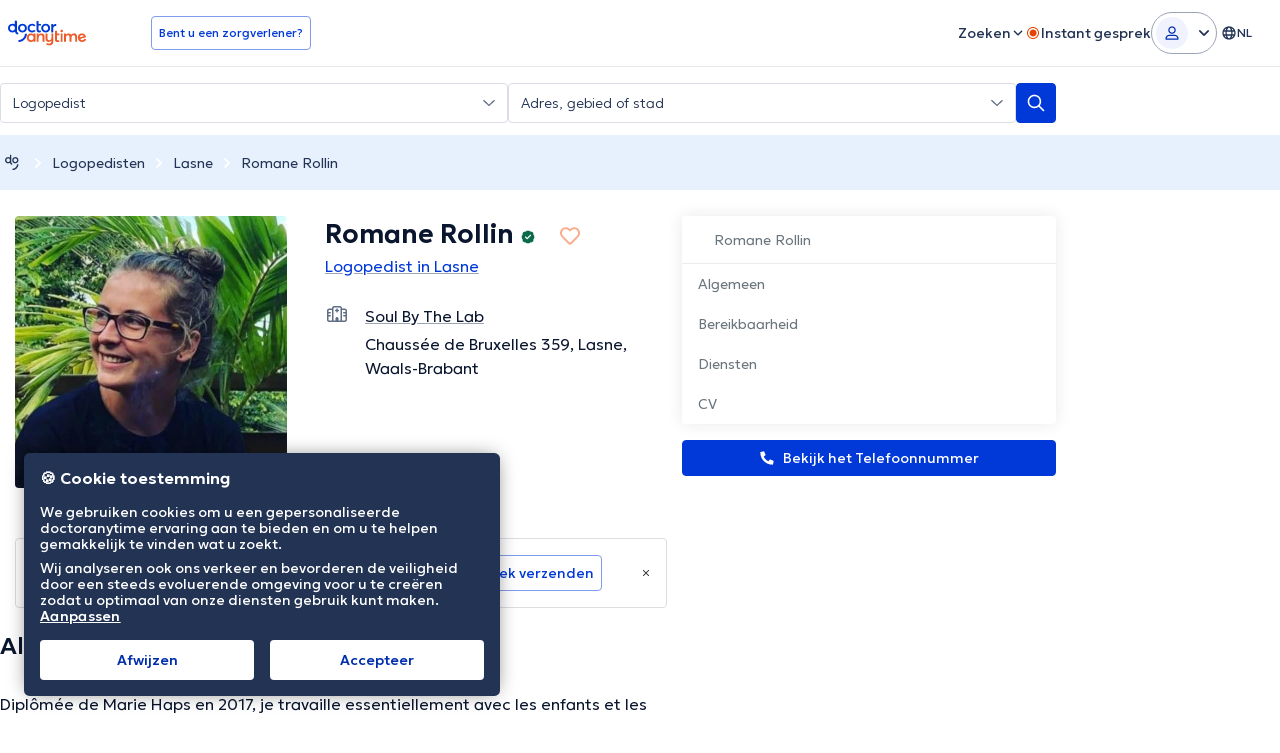

--- FILE ---
content_type: text/javascript
request_url: https://www.doctoranytime.be/dist/vite/post.f897d4bL.js
body_size: 795
content:
var y=(t,e,r)=>new Promise((n,o)=>{var s=i=>{try{a(r.next(i))}catch(u){o(u)}},f=i=>{try{a(r.throw(i))}catch(u){o(u)}},a=i=>i.done?n(i.value):Promise.resolve(i.value).then(s,f);a((r=r.apply(t,e)).next())});import{u as g,a as S,g as A}from"./tokens.BU2cqUkR.js";import{p as N,b as m,N as U,g as _,e as F}from"./url.CgIOxIXs.js";import{a as J,b as T}from"./types.BWdXMtgP.js";var c=(t=>(t.AUTO="AUTO",t.DEFAULT="DEFAULT",t.FORM="FORM",t.JSON="JSON",t))(c||{});const h=(t,e,r)=>{if(!r||e!==c.JSON)return N(t);const n=m(t);return N(n)},l=(t,e)=>{const r=new Headers;if(t===c.JSON){if(r.set("Content-Type","application/json;charset=UTF-8"),e){const{recaptchaHeaderKey:s}=g();r.set(s,e)}const{antiforgeryHeaderKey:n,antiforgeryToken:o}=S();r.set(n,o)}return r},E=(t,e,r,n,o)=>{if(e===c.FORM){const s=new FormData(t),f=new URLSearchParams(s),a=R(f,n,o);return r&&O(a,r),a}if(e===c.DEFAULT){const s=new URLSearchParams(t);return R(s,n,o)}if(e===c.JSON)return JSON.stringify(t);throw new Error("Invalid content type")},R=(t,e,r)=>{const{antiforgeryBodyKey:n,antiforgeryToken:o}=S();if(O(t,{[n]:o}),r){const{recaptchaBodyKey:s}=g();O(t,{[s]:r})}if(e){const s=A();s&&O(t,s)}return t},O=(t,e)=>{for(const r in e){const n=e[r];t.set(r,n.toString())}},L=(t,e=c.AUTO)=>{if(t instanceof HTMLFormElement)return c.FORM;if(J(t))return T(t)||e===c.JSON?c.JSON:c.DEFAULT;throw new Error("Unsupported body type")},b=u=>y(null,[u],function*({url:t,body:e,contentType:r=c.AUTO,extraDataToForm:n,appendCrmTokens:o,recaptchaToken:s,success:f,failed:a,always:i}){const d=yield B({url:t,body:e,contentType:r,extraDataToForm:n,appendCrmTokens:o,recaptchaToken:s});d.Success===F.Success?f&&f(d):a&&a(d),i&&i()}),p=f=>y(null,[f],function*({url:t,body:e,contentType:r=c.AUTO,extraDataToForm:n,appendCrmTokens:o,recaptchaToken:s}){const a=L(e,r),i=h(t,a,o),u=l(a,s),d=E(e,a,n,o,s);try{return yield fetch(i,{method:"post",headers:u,body:d})}catch(w){return console.error(w),U}}),B=t=>y(null,null,function*(){const e=yield p(t);return e!==U&&e.ok?yield e.json():_()}),v=t=>y(null,null,function*(){const e=yield p(t);return e!==U&&e.ok?yield e.json():U});export{B as a,v as b,b as d,c as e};
